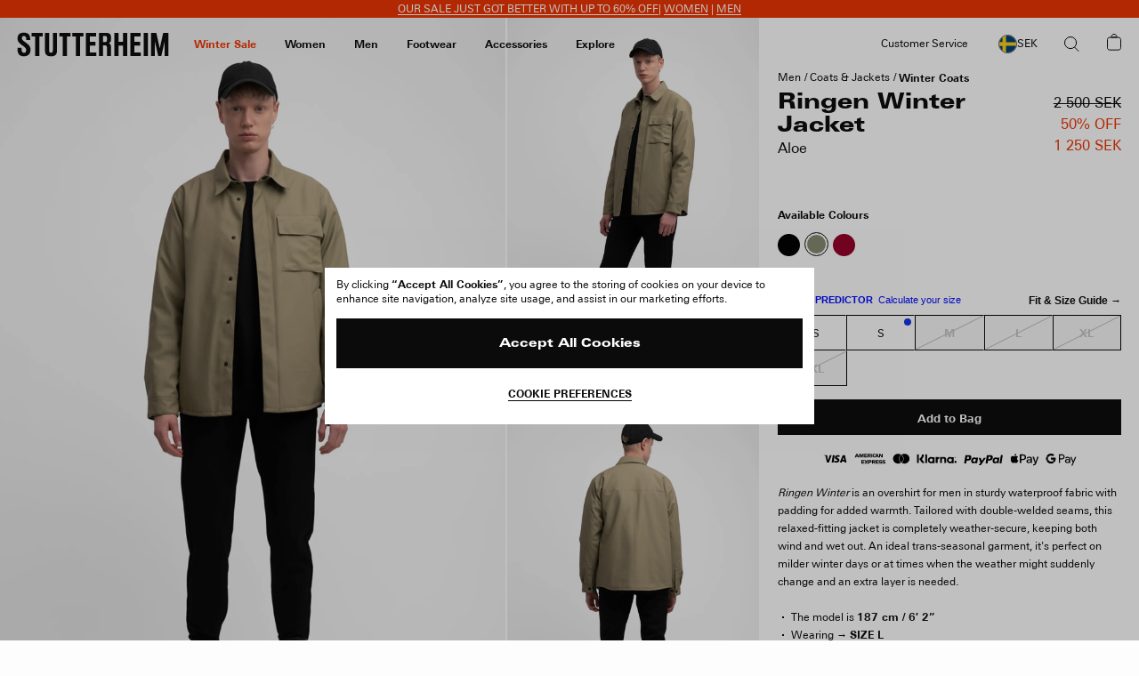

--- FILE ---
content_type: text/html; charset=utf-8
request_url: https://www.google.com/recaptcha/api2/anchor?ar=1&k=6Ld7qYkqAAAAADrH3SlfHP84RVnvxQLv0vCn9mxG&co=aHR0cHM6Ly9zdHV0dGVyaGVpbS5jb206NDQz&hl=en&v=PoyoqOPhxBO7pBk68S4YbpHZ&size=invisible&anchor-ms=20000&execute-ms=30000&cb=bxfo8xad1edx
body_size: 48732
content:
<!DOCTYPE HTML><html dir="ltr" lang="en"><head><meta http-equiv="Content-Type" content="text/html; charset=UTF-8">
<meta http-equiv="X-UA-Compatible" content="IE=edge">
<title>reCAPTCHA</title>
<style type="text/css">
/* cyrillic-ext */
@font-face {
  font-family: 'Roboto';
  font-style: normal;
  font-weight: 400;
  font-stretch: 100%;
  src: url(//fonts.gstatic.com/s/roboto/v48/KFO7CnqEu92Fr1ME7kSn66aGLdTylUAMa3GUBHMdazTgWw.woff2) format('woff2');
  unicode-range: U+0460-052F, U+1C80-1C8A, U+20B4, U+2DE0-2DFF, U+A640-A69F, U+FE2E-FE2F;
}
/* cyrillic */
@font-face {
  font-family: 'Roboto';
  font-style: normal;
  font-weight: 400;
  font-stretch: 100%;
  src: url(//fonts.gstatic.com/s/roboto/v48/KFO7CnqEu92Fr1ME7kSn66aGLdTylUAMa3iUBHMdazTgWw.woff2) format('woff2');
  unicode-range: U+0301, U+0400-045F, U+0490-0491, U+04B0-04B1, U+2116;
}
/* greek-ext */
@font-face {
  font-family: 'Roboto';
  font-style: normal;
  font-weight: 400;
  font-stretch: 100%;
  src: url(//fonts.gstatic.com/s/roboto/v48/KFO7CnqEu92Fr1ME7kSn66aGLdTylUAMa3CUBHMdazTgWw.woff2) format('woff2');
  unicode-range: U+1F00-1FFF;
}
/* greek */
@font-face {
  font-family: 'Roboto';
  font-style: normal;
  font-weight: 400;
  font-stretch: 100%;
  src: url(//fonts.gstatic.com/s/roboto/v48/KFO7CnqEu92Fr1ME7kSn66aGLdTylUAMa3-UBHMdazTgWw.woff2) format('woff2');
  unicode-range: U+0370-0377, U+037A-037F, U+0384-038A, U+038C, U+038E-03A1, U+03A3-03FF;
}
/* math */
@font-face {
  font-family: 'Roboto';
  font-style: normal;
  font-weight: 400;
  font-stretch: 100%;
  src: url(//fonts.gstatic.com/s/roboto/v48/KFO7CnqEu92Fr1ME7kSn66aGLdTylUAMawCUBHMdazTgWw.woff2) format('woff2');
  unicode-range: U+0302-0303, U+0305, U+0307-0308, U+0310, U+0312, U+0315, U+031A, U+0326-0327, U+032C, U+032F-0330, U+0332-0333, U+0338, U+033A, U+0346, U+034D, U+0391-03A1, U+03A3-03A9, U+03B1-03C9, U+03D1, U+03D5-03D6, U+03F0-03F1, U+03F4-03F5, U+2016-2017, U+2034-2038, U+203C, U+2040, U+2043, U+2047, U+2050, U+2057, U+205F, U+2070-2071, U+2074-208E, U+2090-209C, U+20D0-20DC, U+20E1, U+20E5-20EF, U+2100-2112, U+2114-2115, U+2117-2121, U+2123-214F, U+2190, U+2192, U+2194-21AE, U+21B0-21E5, U+21F1-21F2, U+21F4-2211, U+2213-2214, U+2216-22FF, U+2308-230B, U+2310, U+2319, U+231C-2321, U+2336-237A, U+237C, U+2395, U+239B-23B7, U+23D0, U+23DC-23E1, U+2474-2475, U+25AF, U+25B3, U+25B7, U+25BD, U+25C1, U+25CA, U+25CC, U+25FB, U+266D-266F, U+27C0-27FF, U+2900-2AFF, U+2B0E-2B11, U+2B30-2B4C, U+2BFE, U+3030, U+FF5B, U+FF5D, U+1D400-1D7FF, U+1EE00-1EEFF;
}
/* symbols */
@font-face {
  font-family: 'Roboto';
  font-style: normal;
  font-weight: 400;
  font-stretch: 100%;
  src: url(//fonts.gstatic.com/s/roboto/v48/KFO7CnqEu92Fr1ME7kSn66aGLdTylUAMaxKUBHMdazTgWw.woff2) format('woff2');
  unicode-range: U+0001-000C, U+000E-001F, U+007F-009F, U+20DD-20E0, U+20E2-20E4, U+2150-218F, U+2190, U+2192, U+2194-2199, U+21AF, U+21E6-21F0, U+21F3, U+2218-2219, U+2299, U+22C4-22C6, U+2300-243F, U+2440-244A, U+2460-24FF, U+25A0-27BF, U+2800-28FF, U+2921-2922, U+2981, U+29BF, U+29EB, U+2B00-2BFF, U+4DC0-4DFF, U+FFF9-FFFB, U+10140-1018E, U+10190-1019C, U+101A0, U+101D0-101FD, U+102E0-102FB, U+10E60-10E7E, U+1D2C0-1D2D3, U+1D2E0-1D37F, U+1F000-1F0FF, U+1F100-1F1AD, U+1F1E6-1F1FF, U+1F30D-1F30F, U+1F315, U+1F31C, U+1F31E, U+1F320-1F32C, U+1F336, U+1F378, U+1F37D, U+1F382, U+1F393-1F39F, U+1F3A7-1F3A8, U+1F3AC-1F3AF, U+1F3C2, U+1F3C4-1F3C6, U+1F3CA-1F3CE, U+1F3D4-1F3E0, U+1F3ED, U+1F3F1-1F3F3, U+1F3F5-1F3F7, U+1F408, U+1F415, U+1F41F, U+1F426, U+1F43F, U+1F441-1F442, U+1F444, U+1F446-1F449, U+1F44C-1F44E, U+1F453, U+1F46A, U+1F47D, U+1F4A3, U+1F4B0, U+1F4B3, U+1F4B9, U+1F4BB, U+1F4BF, U+1F4C8-1F4CB, U+1F4D6, U+1F4DA, U+1F4DF, U+1F4E3-1F4E6, U+1F4EA-1F4ED, U+1F4F7, U+1F4F9-1F4FB, U+1F4FD-1F4FE, U+1F503, U+1F507-1F50B, U+1F50D, U+1F512-1F513, U+1F53E-1F54A, U+1F54F-1F5FA, U+1F610, U+1F650-1F67F, U+1F687, U+1F68D, U+1F691, U+1F694, U+1F698, U+1F6AD, U+1F6B2, U+1F6B9-1F6BA, U+1F6BC, U+1F6C6-1F6CF, U+1F6D3-1F6D7, U+1F6E0-1F6EA, U+1F6F0-1F6F3, U+1F6F7-1F6FC, U+1F700-1F7FF, U+1F800-1F80B, U+1F810-1F847, U+1F850-1F859, U+1F860-1F887, U+1F890-1F8AD, U+1F8B0-1F8BB, U+1F8C0-1F8C1, U+1F900-1F90B, U+1F93B, U+1F946, U+1F984, U+1F996, U+1F9E9, U+1FA00-1FA6F, U+1FA70-1FA7C, U+1FA80-1FA89, U+1FA8F-1FAC6, U+1FACE-1FADC, U+1FADF-1FAE9, U+1FAF0-1FAF8, U+1FB00-1FBFF;
}
/* vietnamese */
@font-face {
  font-family: 'Roboto';
  font-style: normal;
  font-weight: 400;
  font-stretch: 100%;
  src: url(//fonts.gstatic.com/s/roboto/v48/KFO7CnqEu92Fr1ME7kSn66aGLdTylUAMa3OUBHMdazTgWw.woff2) format('woff2');
  unicode-range: U+0102-0103, U+0110-0111, U+0128-0129, U+0168-0169, U+01A0-01A1, U+01AF-01B0, U+0300-0301, U+0303-0304, U+0308-0309, U+0323, U+0329, U+1EA0-1EF9, U+20AB;
}
/* latin-ext */
@font-face {
  font-family: 'Roboto';
  font-style: normal;
  font-weight: 400;
  font-stretch: 100%;
  src: url(//fonts.gstatic.com/s/roboto/v48/KFO7CnqEu92Fr1ME7kSn66aGLdTylUAMa3KUBHMdazTgWw.woff2) format('woff2');
  unicode-range: U+0100-02BA, U+02BD-02C5, U+02C7-02CC, U+02CE-02D7, U+02DD-02FF, U+0304, U+0308, U+0329, U+1D00-1DBF, U+1E00-1E9F, U+1EF2-1EFF, U+2020, U+20A0-20AB, U+20AD-20C0, U+2113, U+2C60-2C7F, U+A720-A7FF;
}
/* latin */
@font-face {
  font-family: 'Roboto';
  font-style: normal;
  font-weight: 400;
  font-stretch: 100%;
  src: url(//fonts.gstatic.com/s/roboto/v48/KFO7CnqEu92Fr1ME7kSn66aGLdTylUAMa3yUBHMdazQ.woff2) format('woff2');
  unicode-range: U+0000-00FF, U+0131, U+0152-0153, U+02BB-02BC, U+02C6, U+02DA, U+02DC, U+0304, U+0308, U+0329, U+2000-206F, U+20AC, U+2122, U+2191, U+2193, U+2212, U+2215, U+FEFF, U+FFFD;
}
/* cyrillic-ext */
@font-face {
  font-family: 'Roboto';
  font-style: normal;
  font-weight: 500;
  font-stretch: 100%;
  src: url(//fonts.gstatic.com/s/roboto/v48/KFO7CnqEu92Fr1ME7kSn66aGLdTylUAMa3GUBHMdazTgWw.woff2) format('woff2');
  unicode-range: U+0460-052F, U+1C80-1C8A, U+20B4, U+2DE0-2DFF, U+A640-A69F, U+FE2E-FE2F;
}
/* cyrillic */
@font-face {
  font-family: 'Roboto';
  font-style: normal;
  font-weight: 500;
  font-stretch: 100%;
  src: url(//fonts.gstatic.com/s/roboto/v48/KFO7CnqEu92Fr1ME7kSn66aGLdTylUAMa3iUBHMdazTgWw.woff2) format('woff2');
  unicode-range: U+0301, U+0400-045F, U+0490-0491, U+04B0-04B1, U+2116;
}
/* greek-ext */
@font-face {
  font-family: 'Roboto';
  font-style: normal;
  font-weight: 500;
  font-stretch: 100%;
  src: url(//fonts.gstatic.com/s/roboto/v48/KFO7CnqEu92Fr1ME7kSn66aGLdTylUAMa3CUBHMdazTgWw.woff2) format('woff2');
  unicode-range: U+1F00-1FFF;
}
/* greek */
@font-face {
  font-family: 'Roboto';
  font-style: normal;
  font-weight: 500;
  font-stretch: 100%;
  src: url(//fonts.gstatic.com/s/roboto/v48/KFO7CnqEu92Fr1ME7kSn66aGLdTylUAMa3-UBHMdazTgWw.woff2) format('woff2');
  unicode-range: U+0370-0377, U+037A-037F, U+0384-038A, U+038C, U+038E-03A1, U+03A3-03FF;
}
/* math */
@font-face {
  font-family: 'Roboto';
  font-style: normal;
  font-weight: 500;
  font-stretch: 100%;
  src: url(//fonts.gstatic.com/s/roboto/v48/KFO7CnqEu92Fr1ME7kSn66aGLdTylUAMawCUBHMdazTgWw.woff2) format('woff2');
  unicode-range: U+0302-0303, U+0305, U+0307-0308, U+0310, U+0312, U+0315, U+031A, U+0326-0327, U+032C, U+032F-0330, U+0332-0333, U+0338, U+033A, U+0346, U+034D, U+0391-03A1, U+03A3-03A9, U+03B1-03C9, U+03D1, U+03D5-03D6, U+03F0-03F1, U+03F4-03F5, U+2016-2017, U+2034-2038, U+203C, U+2040, U+2043, U+2047, U+2050, U+2057, U+205F, U+2070-2071, U+2074-208E, U+2090-209C, U+20D0-20DC, U+20E1, U+20E5-20EF, U+2100-2112, U+2114-2115, U+2117-2121, U+2123-214F, U+2190, U+2192, U+2194-21AE, U+21B0-21E5, U+21F1-21F2, U+21F4-2211, U+2213-2214, U+2216-22FF, U+2308-230B, U+2310, U+2319, U+231C-2321, U+2336-237A, U+237C, U+2395, U+239B-23B7, U+23D0, U+23DC-23E1, U+2474-2475, U+25AF, U+25B3, U+25B7, U+25BD, U+25C1, U+25CA, U+25CC, U+25FB, U+266D-266F, U+27C0-27FF, U+2900-2AFF, U+2B0E-2B11, U+2B30-2B4C, U+2BFE, U+3030, U+FF5B, U+FF5D, U+1D400-1D7FF, U+1EE00-1EEFF;
}
/* symbols */
@font-face {
  font-family: 'Roboto';
  font-style: normal;
  font-weight: 500;
  font-stretch: 100%;
  src: url(//fonts.gstatic.com/s/roboto/v48/KFO7CnqEu92Fr1ME7kSn66aGLdTylUAMaxKUBHMdazTgWw.woff2) format('woff2');
  unicode-range: U+0001-000C, U+000E-001F, U+007F-009F, U+20DD-20E0, U+20E2-20E4, U+2150-218F, U+2190, U+2192, U+2194-2199, U+21AF, U+21E6-21F0, U+21F3, U+2218-2219, U+2299, U+22C4-22C6, U+2300-243F, U+2440-244A, U+2460-24FF, U+25A0-27BF, U+2800-28FF, U+2921-2922, U+2981, U+29BF, U+29EB, U+2B00-2BFF, U+4DC0-4DFF, U+FFF9-FFFB, U+10140-1018E, U+10190-1019C, U+101A0, U+101D0-101FD, U+102E0-102FB, U+10E60-10E7E, U+1D2C0-1D2D3, U+1D2E0-1D37F, U+1F000-1F0FF, U+1F100-1F1AD, U+1F1E6-1F1FF, U+1F30D-1F30F, U+1F315, U+1F31C, U+1F31E, U+1F320-1F32C, U+1F336, U+1F378, U+1F37D, U+1F382, U+1F393-1F39F, U+1F3A7-1F3A8, U+1F3AC-1F3AF, U+1F3C2, U+1F3C4-1F3C6, U+1F3CA-1F3CE, U+1F3D4-1F3E0, U+1F3ED, U+1F3F1-1F3F3, U+1F3F5-1F3F7, U+1F408, U+1F415, U+1F41F, U+1F426, U+1F43F, U+1F441-1F442, U+1F444, U+1F446-1F449, U+1F44C-1F44E, U+1F453, U+1F46A, U+1F47D, U+1F4A3, U+1F4B0, U+1F4B3, U+1F4B9, U+1F4BB, U+1F4BF, U+1F4C8-1F4CB, U+1F4D6, U+1F4DA, U+1F4DF, U+1F4E3-1F4E6, U+1F4EA-1F4ED, U+1F4F7, U+1F4F9-1F4FB, U+1F4FD-1F4FE, U+1F503, U+1F507-1F50B, U+1F50D, U+1F512-1F513, U+1F53E-1F54A, U+1F54F-1F5FA, U+1F610, U+1F650-1F67F, U+1F687, U+1F68D, U+1F691, U+1F694, U+1F698, U+1F6AD, U+1F6B2, U+1F6B9-1F6BA, U+1F6BC, U+1F6C6-1F6CF, U+1F6D3-1F6D7, U+1F6E0-1F6EA, U+1F6F0-1F6F3, U+1F6F7-1F6FC, U+1F700-1F7FF, U+1F800-1F80B, U+1F810-1F847, U+1F850-1F859, U+1F860-1F887, U+1F890-1F8AD, U+1F8B0-1F8BB, U+1F8C0-1F8C1, U+1F900-1F90B, U+1F93B, U+1F946, U+1F984, U+1F996, U+1F9E9, U+1FA00-1FA6F, U+1FA70-1FA7C, U+1FA80-1FA89, U+1FA8F-1FAC6, U+1FACE-1FADC, U+1FADF-1FAE9, U+1FAF0-1FAF8, U+1FB00-1FBFF;
}
/* vietnamese */
@font-face {
  font-family: 'Roboto';
  font-style: normal;
  font-weight: 500;
  font-stretch: 100%;
  src: url(//fonts.gstatic.com/s/roboto/v48/KFO7CnqEu92Fr1ME7kSn66aGLdTylUAMa3OUBHMdazTgWw.woff2) format('woff2');
  unicode-range: U+0102-0103, U+0110-0111, U+0128-0129, U+0168-0169, U+01A0-01A1, U+01AF-01B0, U+0300-0301, U+0303-0304, U+0308-0309, U+0323, U+0329, U+1EA0-1EF9, U+20AB;
}
/* latin-ext */
@font-face {
  font-family: 'Roboto';
  font-style: normal;
  font-weight: 500;
  font-stretch: 100%;
  src: url(//fonts.gstatic.com/s/roboto/v48/KFO7CnqEu92Fr1ME7kSn66aGLdTylUAMa3KUBHMdazTgWw.woff2) format('woff2');
  unicode-range: U+0100-02BA, U+02BD-02C5, U+02C7-02CC, U+02CE-02D7, U+02DD-02FF, U+0304, U+0308, U+0329, U+1D00-1DBF, U+1E00-1E9F, U+1EF2-1EFF, U+2020, U+20A0-20AB, U+20AD-20C0, U+2113, U+2C60-2C7F, U+A720-A7FF;
}
/* latin */
@font-face {
  font-family: 'Roboto';
  font-style: normal;
  font-weight: 500;
  font-stretch: 100%;
  src: url(//fonts.gstatic.com/s/roboto/v48/KFO7CnqEu92Fr1ME7kSn66aGLdTylUAMa3yUBHMdazQ.woff2) format('woff2');
  unicode-range: U+0000-00FF, U+0131, U+0152-0153, U+02BB-02BC, U+02C6, U+02DA, U+02DC, U+0304, U+0308, U+0329, U+2000-206F, U+20AC, U+2122, U+2191, U+2193, U+2212, U+2215, U+FEFF, U+FFFD;
}
/* cyrillic-ext */
@font-face {
  font-family: 'Roboto';
  font-style: normal;
  font-weight: 900;
  font-stretch: 100%;
  src: url(//fonts.gstatic.com/s/roboto/v48/KFO7CnqEu92Fr1ME7kSn66aGLdTylUAMa3GUBHMdazTgWw.woff2) format('woff2');
  unicode-range: U+0460-052F, U+1C80-1C8A, U+20B4, U+2DE0-2DFF, U+A640-A69F, U+FE2E-FE2F;
}
/* cyrillic */
@font-face {
  font-family: 'Roboto';
  font-style: normal;
  font-weight: 900;
  font-stretch: 100%;
  src: url(//fonts.gstatic.com/s/roboto/v48/KFO7CnqEu92Fr1ME7kSn66aGLdTylUAMa3iUBHMdazTgWw.woff2) format('woff2');
  unicode-range: U+0301, U+0400-045F, U+0490-0491, U+04B0-04B1, U+2116;
}
/* greek-ext */
@font-face {
  font-family: 'Roboto';
  font-style: normal;
  font-weight: 900;
  font-stretch: 100%;
  src: url(//fonts.gstatic.com/s/roboto/v48/KFO7CnqEu92Fr1ME7kSn66aGLdTylUAMa3CUBHMdazTgWw.woff2) format('woff2');
  unicode-range: U+1F00-1FFF;
}
/* greek */
@font-face {
  font-family: 'Roboto';
  font-style: normal;
  font-weight: 900;
  font-stretch: 100%;
  src: url(//fonts.gstatic.com/s/roboto/v48/KFO7CnqEu92Fr1ME7kSn66aGLdTylUAMa3-UBHMdazTgWw.woff2) format('woff2');
  unicode-range: U+0370-0377, U+037A-037F, U+0384-038A, U+038C, U+038E-03A1, U+03A3-03FF;
}
/* math */
@font-face {
  font-family: 'Roboto';
  font-style: normal;
  font-weight: 900;
  font-stretch: 100%;
  src: url(//fonts.gstatic.com/s/roboto/v48/KFO7CnqEu92Fr1ME7kSn66aGLdTylUAMawCUBHMdazTgWw.woff2) format('woff2');
  unicode-range: U+0302-0303, U+0305, U+0307-0308, U+0310, U+0312, U+0315, U+031A, U+0326-0327, U+032C, U+032F-0330, U+0332-0333, U+0338, U+033A, U+0346, U+034D, U+0391-03A1, U+03A3-03A9, U+03B1-03C9, U+03D1, U+03D5-03D6, U+03F0-03F1, U+03F4-03F5, U+2016-2017, U+2034-2038, U+203C, U+2040, U+2043, U+2047, U+2050, U+2057, U+205F, U+2070-2071, U+2074-208E, U+2090-209C, U+20D0-20DC, U+20E1, U+20E5-20EF, U+2100-2112, U+2114-2115, U+2117-2121, U+2123-214F, U+2190, U+2192, U+2194-21AE, U+21B0-21E5, U+21F1-21F2, U+21F4-2211, U+2213-2214, U+2216-22FF, U+2308-230B, U+2310, U+2319, U+231C-2321, U+2336-237A, U+237C, U+2395, U+239B-23B7, U+23D0, U+23DC-23E1, U+2474-2475, U+25AF, U+25B3, U+25B7, U+25BD, U+25C1, U+25CA, U+25CC, U+25FB, U+266D-266F, U+27C0-27FF, U+2900-2AFF, U+2B0E-2B11, U+2B30-2B4C, U+2BFE, U+3030, U+FF5B, U+FF5D, U+1D400-1D7FF, U+1EE00-1EEFF;
}
/* symbols */
@font-face {
  font-family: 'Roboto';
  font-style: normal;
  font-weight: 900;
  font-stretch: 100%;
  src: url(//fonts.gstatic.com/s/roboto/v48/KFO7CnqEu92Fr1ME7kSn66aGLdTylUAMaxKUBHMdazTgWw.woff2) format('woff2');
  unicode-range: U+0001-000C, U+000E-001F, U+007F-009F, U+20DD-20E0, U+20E2-20E4, U+2150-218F, U+2190, U+2192, U+2194-2199, U+21AF, U+21E6-21F0, U+21F3, U+2218-2219, U+2299, U+22C4-22C6, U+2300-243F, U+2440-244A, U+2460-24FF, U+25A0-27BF, U+2800-28FF, U+2921-2922, U+2981, U+29BF, U+29EB, U+2B00-2BFF, U+4DC0-4DFF, U+FFF9-FFFB, U+10140-1018E, U+10190-1019C, U+101A0, U+101D0-101FD, U+102E0-102FB, U+10E60-10E7E, U+1D2C0-1D2D3, U+1D2E0-1D37F, U+1F000-1F0FF, U+1F100-1F1AD, U+1F1E6-1F1FF, U+1F30D-1F30F, U+1F315, U+1F31C, U+1F31E, U+1F320-1F32C, U+1F336, U+1F378, U+1F37D, U+1F382, U+1F393-1F39F, U+1F3A7-1F3A8, U+1F3AC-1F3AF, U+1F3C2, U+1F3C4-1F3C6, U+1F3CA-1F3CE, U+1F3D4-1F3E0, U+1F3ED, U+1F3F1-1F3F3, U+1F3F5-1F3F7, U+1F408, U+1F415, U+1F41F, U+1F426, U+1F43F, U+1F441-1F442, U+1F444, U+1F446-1F449, U+1F44C-1F44E, U+1F453, U+1F46A, U+1F47D, U+1F4A3, U+1F4B0, U+1F4B3, U+1F4B9, U+1F4BB, U+1F4BF, U+1F4C8-1F4CB, U+1F4D6, U+1F4DA, U+1F4DF, U+1F4E3-1F4E6, U+1F4EA-1F4ED, U+1F4F7, U+1F4F9-1F4FB, U+1F4FD-1F4FE, U+1F503, U+1F507-1F50B, U+1F50D, U+1F512-1F513, U+1F53E-1F54A, U+1F54F-1F5FA, U+1F610, U+1F650-1F67F, U+1F687, U+1F68D, U+1F691, U+1F694, U+1F698, U+1F6AD, U+1F6B2, U+1F6B9-1F6BA, U+1F6BC, U+1F6C6-1F6CF, U+1F6D3-1F6D7, U+1F6E0-1F6EA, U+1F6F0-1F6F3, U+1F6F7-1F6FC, U+1F700-1F7FF, U+1F800-1F80B, U+1F810-1F847, U+1F850-1F859, U+1F860-1F887, U+1F890-1F8AD, U+1F8B0-1F8BB, U+1F8C0-1F8C1, U+1F900-1F90B, U+1F93B, U+1F946, U+1F984, U+1F996, U+1F9E9, U+1FA00-1FA6F, U+1FA70-1FA7C, U+1FA80-1FA89, U+1FA8F-1FAC6, U+1FACE-1FADC, U+1FADF-1FAE9, U+1FAF0-1FAF8, U+1FB00-1FBFF;
}
/* vietnamese */
@font-face {
  font-family: 'Roboto';
  font-style: normal;
  font-weight: 900;
  font-stretch: 100%;
  src: url(//fonts.gstatic.com/s/roboto/v48/KFO7CnqEu92Fr1ME7kSn66aGLdTylUAMa3OUBHMdazTgWw.woff2) format('woff2');
  unicode-range: U+0102-0103, U+0110-0111, U+0128-0129, U+0168-0169, U+01A0-01A1, U+01AF-01B0, U+0300-0301, U+0303-0304, U+0308-0309, U+0323, U+0329, U+1EA0-1EF9, U+20AB;
}
/* latin-ext */
@font-face {
  font-family: 'Roboto';
  font-style: normal;
  font-weight: 900;
  font-stretch: 100%;
  src: url(//fonts.gstatic.com/s/roboto/v48/KFO7CnqEu92Fr1ME7kSn66aGLdTylUAMa3KUBHMdazTgWw.woff2) format('woff2');
  unicode-range: U+0100-02BA, U+02BD-02C5, U+02C7-02CC, U+02CE-02D7, U+02DD-02FF, U+0304, U+0308, U+0329, U+1D00-1DBF, U+1E00-1E9F, U+1EF2-1EFF, U+2020, U+20A0-20AB, U+20AD-20C0, U+2113, U+2C60-2C7F, U+A720-A7FF;
}
/* latin */
@font-face {
  font-family: 'Roboto';
  font-style: normal;
  font-weight: 900;
  font-stretch: 100%;
  src: url(//fonts.gstatic.com/s/roboto/v48/KFO7CnqEu92Fr1ME7kSn66aGLdTylUAMa3yUBHMdazQ.woff2) format('woff2');
  unicode-range: U+0000-00FF, U+0131, U+0152-0153, U+02BB-02BC, U+02C6, U+02DA, U+02DC, U+0304, U+0308, U+0329, U+2000-206F, U+20AC, U+2122, U+2191, U+2193, U+2212, U+2215, U+FEFF, U+FFFD;
}

</style>
<link rel="stylesheet" type="text/css" href="https://www.gstatic.com/recaptcha/releases/PoyoqOPhxBO7pBk68S4YbpHZ/styles__ltr.css">
<script nonce="mMLWMWkjVsMksqUWSDEF9w" type="text/javascript">window['__recaptcha_api'] = 'https://www.google.com/recaptcha/api2/';</script>
<script type="text/javascript" src="https://www.gstatic.com/recaptcha/releases/PoyoqOPhxBO7pBk68S4YbpHZ/recaptcha__en.js" nonce="mMLWMWkjVsMksqUWSDEF9w">
      
    </script></head>
<body><div id="rc-anchor-alert" class="rc-anchor-alert"></div>
<input type="hidden" id="recaptcha-token" value="[base64]">
<script type="text/javascript" nonce="mMLWMWkjVsMksqUWSDEF9w">
      recaptcha.anchor.Main.init("[\x22ainput\x22,[\x22bgdata\x22,\x22\x22,\[base64]/[base64]/[base64]/[base64]/cjw8ejpyPj4+eil9Y2F0Y2gobCl7dGhyb3cgbDt9fSxIPWZ1bmN0aW9uKHcsdCx6KXtpZih3PT0xOTR8fHc9PTIwOCl0LnZbd10/dC52W3ddLmNvbmNhdCh6KTp0LnZbd109b2Yoeix0KTtlbHNle2lmKHQuYkImJnchPTMxNylyZXR1cm47dz09NjZ8fHc9PTEyMnx8dz09NDcwfHx3PT00NHx8dz09NDE2fHx3PT0zOTd8fHc9PTQyMXx8dz09Njh8fHc9PTcwfHx3PT0xODQ/[base64]/[base64]/[base64]/bmV3IGRbVl0oSlswXSk6cD09Mj9uZXcgZFtWXShKWzBdLEpbMV0pOnA9PTM/bmV3IGRbVl0oSlswXSxKWzFdLEpbMl0pOnA9PTQ/[base64]/[base64]/[base64]/[base64]\x22,\[base64]\\u003d\\u003d\x22,\x22w5V/Nh1DwpnDq07DjMOEZcOfw5k1wpdaI8O4bsOOwow9w5wkQw/[base64]/[base64]/CqMOhwoLCrcOzfjQ/VyXDo8KGA8KcQwTDtgsRJkfCpyBSw4PCvBfCpcOWwpIGwpwFdk1lY8Krw7Y/[base64]/DrcKgw5xgD8KBwqvCrj9fTcOpw7DDjlrCoTMhw6gpwoweAMKZTWwTwrvDtcOEMHxOw6Utw4TDsDt+w73CoAYQYBHCuwkkeMK5w6bDsF9rBcOyb0AoPsO5PiY2w4LCg8KyNiXDi8O8wo/DhAACwp7DvMOjw5M/w6zDt8O6AcOPHgFawozCuxzDvEM6wpfCkQ9swrbDrcKEeWQYKMOkARVXeU/DjsK/ccK+wpnDnsO1V0Mjwo9SEMKQWMOuMsORCcOaLcOXwqzDkcOOEnfCtAU+w4zChsKacMKJw6Z3wpvDicORHxBXZMOMw53CmMOzbQQbeMOPwqNBwqPDvVDCjMOMwrxdUMKiSMOSG8KJwpbCusOXcmdgw7psw7Ysw4vCjnzCrMKuOMOYw4/DiQ4UwqlMwq1Uw416wrrDjgXDilzChF8Kw4/CosONwqjDuXPCk8ORw6fDuWHCuDTChg3CnMOvZk7DrTLDgsK2wpTCs8KCHMKTQMKJV8OVNcOjw4rCu8OFwq7CkEpnIQw1elgdX8KtPsOPw4zDt8Odwo5JwobDsmwmZsOUdjBiDcOpe2Ruw5wXwoEvKMKiYMOTEcKBKMOzR8KWw6c/TkfDm8OWw50KTcKSwqlKw73CnU/CisORw6zCnMOyw4vDvcOXw5M+wq98JMOdwphLWD3DhMOvIsOZwoNZwpfCgmPCosKTw4PDgyTCgcKmSzY5wpjDgx8gdwd/XQ9Ucjpww4PDgUFDC8O4cMO3MggvU8Kswq3DrGFyWlTClQloS1E+CCzDs1/DrA3Cvj3CjcKNM8O8HsKeO8KdEcOKF1ocOzB4eMKhD2ciw4vCusO1TsKuwolJw50Xw7HDncOxwqkWwonDrk3DgcO7JcKEw4VYPlBWDAXCsBFEKQvDgCDClWsFw4E9w53Ctxw+F8KGVMORfsK/woHDpn9jGWvCicOzwpcaw4giwrHCr8KFwpVHe2x1DsK/[base64]/w7RhSRFsD0cfYlRkacOXZDMNw4Vww5jCp8OswpFpH2xEw5U8OjxTwrjDvcOkCWbCiXFYRcKlR1xdU8Ojw7zDrcOMwqsnCsKqSXAWMMK/UsOAwq4tVsKoaTXCj8KSwpLDtMOMAcOxcRbDjcKAw6nCgRDDm8K4w5FUw6gswq3DpsK/w4kzMhkzbsKqw7gew4LCpicKwqgLbcO2w5MXwooXOsOyTsKmw6TDtsKwfsKswoUrw4TDl8KIEDE5HcKZIAzCkcOawrpJw6tjwqw2wqnDjsO3X8KJw7bChMKdwpgXVknDrcKuw53CrcK/OiBqw7/Dh8KHO2fCosO5wrbDq8OPw73CiMObw6cqw6nCoMKgTcOwacO0Ci3DvHfCsMKJawPCoMOkwrTDg8OnMU01CFYrw51wwpB2w6dywpZ4KkPCpn/DuAXCslt1S8OpGg4twq8AwrnDqx7CgsOawpd8bcKXQQbDnTHCpcK0fnrCuEvCuTEzQcO/[base64]/DhMKuD1kcwpTDl8OQAiwaw4ElYMO0worDqMOmwro3wot4w4/ChsKyGcOrP0E0GMOCwoUhwpPCmcKnUsOJwpfDqmTDtcKpasKEaMK4w5dfw7/[base64]/bVHCrQfDmMKMwpXDosOOw5LCnU1Hwq7DulfDjsOcw77DqyNMw75GLsO2wpLCiEd0woDDq8KEw78twpnDoynDm23DtnPCsMOBwpjDqQrDsMOXd8OcHXjDt8OsY8KfLk1uScKTecOzw7TDmMOpdcKYwojDiMKlX8OFw5Z1w5HDtMK/w51oU0LCicO5w5VybcOuXi/[base64]/LMKrw7HCqzjDgkzCuyLCqsOkwq3CssKeO3vDq2VMWMOrwojDkUd1fV56QyNoMcO4woZ5ahpBJktsw4MWw6wKwpNRLMKow4QPM8KVwrwhwp3Cm8OYH3kSGDHCpiZfw6bCvMKTK3cCwr5wGMOCw5fCpWrDsDkzw4I0EMOlNsKWIibDux/CicK5wp7DvcOGejEzB2t4wpRHw7p+w7DDjMOjC3bCp8KIw4l/Gwdbw48dw5/[base64]/[base64]/DshDDq8KIwoxvUynCoHtSLGTCt8KCWV5Sw5nDt8KTUn8zfMKjFDLDrMKMGD7Dl8Kbw5lTF09KPsOMBcKTMgtPHkTCmlDCmCEMw6PDqsKWwqdGDVvCpW9cE8KMw5/CsDHCkl3Ch8KFU8KNwrUeQsOzOWsIw61iAsODNhxlwrjDl0EYRU4Cw5/DoUogwqwfw5kxIgBWUMK8w6NCw49qF8KDw5QDEMK9G8KkECrDsMOGIy91w6PCn8OFWg8oHxnDm8OIw75JJTMLw5Q/wo7DosKccMOyw4s/w4rDr3vDuMKowpDDhcO5VMKXcMO9wp/DocO4TMOmT8Kgwq7DqgbDil/Ci3dTLQnDpsOiwrTDkxTCncOWwpMCw6DCllAbw6PDuhRhfcK6eXrDimfDji/DtjnCjsK6w5sLb8KGNsOuMMKBHcOFwpTDkMK0w5JFw7R8w4F/c17Dhm3Ch8K/[base64]/Cj2Ugw5Fbw4clCMKRw4Zjbj3DpE4EXGARUsKkw6bCrSM3D1w/wpvCg8K2f8OswpPDrUfDnx3CksOmwoxYSRRaw6g/B8KhN8O+w4PDqVg/X8K9w4BPNMOBw7LDk0rDty7CngE4LsO2w5Eow45SwqR5LULCtMOVC1sJEsOCSSQ1w70WHG/CnsKqwr4ca8Otwqg3wpjDnMKAw4cxwqDDsx7CjcO5wpMtw5DDiMK4wpRFwqMPQsKVe8K7HiJzwpPDnsOjw5zDg23DgRIFw4jDiXsYMcODUVgXwowJwr1bTgrDmm4Dw4xbwpnCkcK1wrbCvnRkH8KBw7LChcKGOMK7E8O8w6sYw6TCocOLYcOSYMOvd8KAcz/Csw97w7DDvsKgw5LCnSfChMOIw6BpFXHDhHNtw499fUXCpSjDu8OeeAZyc8KjbcKewrbDmnwiw5DCmBvCpSDDmcOZwoI3SFjCs8KHZxB9w7QIwqgww7/CscOfUxhKwrrCuMK+w54jS1bDj8O0w5PCkGNjw5TDqsKNGB9JUcOTFMOyw4PDvG7DuMOOw4fDs8O9H8OyRsOlHcOKw4bCslDDqnVRw4/CrF9BLDNyw6MfaW0HwpzCjU/[base64]/U8KcwpPCu8O9w51OPFnDu8OZRRJGMsO3SMOjVgfChGjClMO3w50GNR/[base64]/[base64]/VQQ7wrDDosOedUjCoMO2w7TCjMO0wr4yC8KIemYkJ15aF8OGMMKxT8OLVBLCsBDDqsOMw7BCYQXDosOFw5nDmyFeccOtwphSwqhpw5YDwqXCs3wRXxHDjVPDhcOqasOQwqBwwq7DiMO1wrbDkcO/AlM3Qm3Dp0gjwrfDpRF7P8KkJsOyw7DCncOnw6TDksKTwo8fQ8ODwoTCjMKpWsKAw6IHT8K8w6PDt8OrU8KTThDClhzClcOgw4hCWhkEfcK0w5DCpcOEwpcIw4J/w4EGwo5LwoQQwpp3BcKFDEUfwrTCiMOfwq/CjcKTZzkZwqXChsO3w5VxSQLCosOFwqAYcMKZbCF4PMKcPn1OwplfGcKlUQ4NeMOew4ZaH8OrTlfCgCgCw4lhw4LDm8Ojw7rDnEXCicKbY8KPwqHCt8OqYSPDksKWwr7CuyPDrFMTw5jDphEhw6oVahPCs8KHwoPDgUnClmDCpcKbwoQRw6FOwrU/wq9Yw4DChGkpVMKWWsONw6HCsA8tw6FXwr8OAsOBwozCtBzCmMKbGsOTWsKuw4rCj1zDgDcfwprCoMOLwoFewrxsw7nCjsOYSR/Chml7Hw7CmmnCjgLClwxRGDDCncKyDC5UwqTChmvDpMO8GcKTM3IxV8OdQcKYw7/CpnPDj8KwCMOzw7fCp8KSw7t+CGDCncK4w7l+w6fDicOgEcKBU8OJwrjDvcOJwr4xScOFZ8Kjc8OKw7wcw4ZPZUd7QxTChsK6L2fDnsOvwpZJw77Dm8OsZUnDinlxwrHCghAcERMKDsKJJ8KQW2Efwr7CrEllw4zCrBYHHsKrZS7DtMOEwpN7wqIKwoxww4/Cn8KEwqLDhlHCnlI/w753TcOdfEDDucOEasOzUDjCmSVBw4DCnT/[base64]/[base64]/DscKSw7ZWwoc/MSIQw4AMFCDCqcOxwqNJwrTDv0Ufw65BcCRIWAzCoER4wrnDu8KJY8K/[base64]/DvyZlecOkKsOFwpIQw7/DlMOzW05jRcKGRMOLRMOkw6QYwqvDscOQPsKqN8Ofw5Z3RWBrw54gwpxqfRoEMUnCpMKCcE/DssKWwo/[base64]/Ct8K7QMOfw4FGwq3Coj/ClMKXwoXDksK1w7FlwoB3Oi9HwpB2dcOoPcKiwq4Zw4PDosOPw7I4XD7DmsOLwpPCshPDuMKlH8KPw7vDi8OTw4HDmsKqw6jDhzUGBVg9BsKuVibDuzXCi1oLf2cdVcKNw7nDoMOkdsKSw6tsBcK1RMO+wrUPwoBSesKDw6ZTwqLCqmpxAkcjwq/CqmHDicKpA1rCj8KCwpw1wrzChw/DjR4Uw5AnHcKSwqYPwpgkIEPCu8KDw5AvwpfDnCfCmnRQBHXDr8OlJSYNwoQowo0paCfCnzjCucKOw6gswqrDsV4fwrYYwrxBZWLCncKfwo8jwowWwpNPw45Ow4p5woMZbyMKwo/CuBvDqMKNwp7DgGgDAsKQw7jDrsKGElI9PTzDlcKdSQ/DncOqbcO8wo7CnhleJ8KhwqU7LsOgw4Z3Y8KmJcK4R0ZdwqrDicO4woXCrXlrwqAfwp3CijrDlMKuQEcrw6FIw6RULy/[base64]/[base64]/[base64]/DpC/CsijDsCoURsK3bxHDiTd0IcKew5www5YFSMKaYA4+w7TDnR1TeCQzw7LDksK/Cz3ClMO3wqTCiMOBw6s3A1pvwrDCgMKjwptwK8KSwqTDi8KiKcK5w5jCuMKjwovCmFovdMKSw4dYw6VcGsKNwr/CtcKwKxTCtcOBfTPCoMKSXzvClcK1w7bCn3LDl0bCpcOVwoYZw7jDgsKrdG/DgRrDrF7ChsKvw77DiAvDhkUww4wCOMOGY8O0w4bDkRvDqkPDuDDDlUxUFgEhwqsyw5/ChhsaXMOsI8O3w41SWxsPwr49VEPDgiLDmcOhwrnDvMKxwrVXwpZ0w7h5SMOrwpAzwqDDjsKLw7A/w5XCgsOEfcOlUcK+GMOmEWoWwq4zwqZxJcOVw5g7GAjDqsKDEsKoejDCqcOqwr/[base64]/[base64]/CjS7Du0/DgAc/[base64]/Dl1szwoUJw58cw6PDjxYtwr/DncObw5ZEwobDkMK+w7A0VsOCwqXDuzwYQMKjPMO6IQgiw70Yd2HDg8O8TMKLw7wbR8Kmd17DhWXChcK4wq/Cn8Kewp9XKsKsTcKHw57DqcKAw5Eww4XCojjCisK4wr0OaitrEhQOwoXCjcKrc8KQVsKJZhfCiwPDtcK7w5gDw4g2UMOifS1Nw5/DkcKlbn5udwPCq8ONEGLDmUx8OsOcR8KmdS4Lwr/DosOMwpzDnzEbesO+w4DCgcKKw6pWw5N2w7gvwo7DjMOocMKyOMKrw50Mwpl2IcKaMzgIw5DDqA4Ww4/DthAdworCl1vCmkcCw7vCl8O/wo1RAC3DtMO4wpcBMcOfUcKNw6Y0FsOIGnMlZ1PDp8KlXMOEZcKpNBVqD8OgNcOGZ3N7dgfDqsOuw5ZCZsOBXHk3FWBbw6rCrMOLemnDgQ/DlyvDg2HCnsKBwpQoB8OXwoLCsx7ChcOrUSjCplcWdCpURMKOdcKyYhbDjgV/wqQpJSvDjcKxw7rCkcOMBwMiw7fDslYIbzTCocO+wpLCicOewpHDgsKKw5fDp8OXwqMNY1PCv8K4JVsdVsORw5IBwr7DvMOpw4bCuFHDgsO+w6/Cn8OewqBdYsKpESzDocKhWsOxYcOEwqLDlyxnwrcIwrUGXsK9MzHDnMOIw4DCukfCuMOVwr7CjcKtVzITwpPCpcOKwo/CjjxHw6UAeMKmw592KsOOwohuw6VaWn5cRF/[base64]/Cu8K4IcOBw6/[base64]/DmsOgw5RzZhQxwqoDwoNJE2/Cs8O6D3sbSlwlwqnDqsO6AALDsXLDhFQVbMOmScKywoM0w7DDh8O4w7fCv8KGw446D8Kkw6pwOMKNw6PCi37CjcOewoTCnHsRw5zCg1bClw7CqMO6RArCqEN7w6nCjSs9w4bDsMK0w6vDhzfCvsOmw7RdwpjDnXvCo8K/HQQHw4TDkhTDnsKtd8KjT8OrOzDDrlNiXMK+XMOTKijCisOOwpZgKHzDkHx1G8K3w5XCmcKSW8OgJ8OkIMK8w7HCvW3DsRTDocKAb8K9wqRUwrbDsyk3WGDDoT3CvnFLTHI+wqDDiG/Dv8OiP2XDg8KAP8KQD8KpRV7DkMKGwr3DtsKvBTPCimHDkjEUw5rCkMKsw6bChcO7woReRxjCkcKXwppKZsOjw4/DjSHDoMOfw57DrVtyb8O4wrM9E8KEwrDCsFxdDlLDoWImw6LDksK1w7oHfBTCuAtfwr3ChCgeeEDDoTl6TMO2wrxiAcOeTXRzw47DqMKVw73Dm8OWw7rDoHDDkcOQwrbCiVfDgsO/w7TCpcKNw5JEChvDi8KRw5nDqcOLPg0QHXLDncOlw7UAb8OGVMOSw5ZzW8KNw5N8wpjCj8Okw6vDhcOEwo/CkHzDjjjCjF/DmMOgCsK8RsOXXsOdwrzDnMOPEVvCqXppwqIUwrc4w7LCkMOdwp4qw6PDsHNoUj4Mw6AUw4zDsVjDpVF4wpPChilKKlLDln12wrrClwPChsOjZ087BsO8w6/Ct8Kdw4UEMsObwrLClCnDoyLDpVAJw75XMG83w4NlwowWw6EwCsKcQBPDrcORcCHDjzTCtirCusKYQiI/w5vClMOLEhjDmMKABsK1wp0ON8O7w7o2YFVuWxMswqHCt8ONX8Kgw6rCl8OeL8Oaw6JmBsO1Lk7CiU/DsVvCgsK/[base64]/CsMK3DiPCocKaNsKnw7PDtibCkAXDn8OtHQpcwrzCq8OKbiJIw7FVwpMPKMOowpRLLMKvwpXDgjXCpzJgOsK6w67DsANFw7vDvQM6w6oWw7U+wqx+MXbDtkPCl1vDmMOMfsKqOsKUw7rCv8KewpI1wpHDt8KQB8O1w4F3wp1wSTUJACogwoXCucK7Xx/DncK+CsKoI8KnWHnCm8O0w4HDoUBuKBPClcKnAsOUwpV+GGzDjkVkwobDujbCt1zDh8OaScO9Q2fDmSfCuSvClsOkwozDq8KUwpnCsXZqwpfDrsKifcOCwpRMAMK9UMKYwr4sDMKZw784I8KMw67CmGkKJR7CnsOobS12w6NPw77DmcK/PcKMwolZw63CicKACH0BNMKXGMOFw5vCuUPClsKJw6TCusOqZMOYwobDusK4FTLCu8KHCsOXwoEECA8fRsOSw5B+OMO+wpXCmg/DicKXdCvDmmvCvsKRD8Klw6HDlMKsw5Iuw4wLw7AKw60PwoLDnGFIw7DDnMOEbmZiw7c/wp5/w7Q3w5IFDsKkwqTCnHpeBMKsfsOUw47DrsOPOBfCqHDChsOfOMKse1nCmcO+wpDDtcKCZnnDqEdOwro2w4bCi1pXwrdsSwfDtsKsAsOPwp/CmgIjwroJeD/ClALCoBIjFsKvKBLDvAPDiUXDtcK8a8KqU2PDi8OWJT4RJcKVUhPCj8OdbcK5ZcOawpcbWw/Dp8OeIsOMKsK8wojDjcKTw4XCqX3CmQE+MMK2Pj7DtMKxw7AowqjCssKAwqHCqgAew54BwqTCrUzDtCVKEiJCDsOyw43Dl8O5IsKqZMOyUcOtbSZFbhpqXsKewqVoZzXDpcK9woPClXU6w6/CmlZPCcKbZDPDm8Kww5zDusKmdQl6HMKWbSbCrCctwp/[base64]/[base64]/Dk8O3ScKQworDhw5iQUbDrMKNwqXCtxDDvcOVO8OGD8O3QS/CrMONw5nDicOGwr7DjcKiFiDDhB1FwoYARMK+MsOkZQnCogY6PzI8wqrCsWcdWxJDQMKvR8Kgwo05wpBCRsK2IhHDlkXDtMKxZGHDv0lNN8KHwpLCrU3Dt8KPwqBlCxHChMKxwo/DigZ1w7DDsGLCg8OVw57Dq3vDuFDDu8Kaw4poAcOCFcKOw6B+d0PCn00zV8O8wq0NworDtHzDiWHCu8ONwrvDu3bCqcK5w6TDksKTa15pDcKZwrbChcK3emzDuWnCoMKUWGbClcKkacOjwqXDhGDDl8Kww4zCpwlYw6YRw7XCqMOIwp/[base64]/DrhpeLBgzw4cxw6/DuMK3wp3ChWxvw7ZGw4fDpXjDjcOKwodaZsKUHTTCqjQLSl3Di8O6AsKhw6VPXEDCiyEIdMO7w6zCrsKvwrHCrsOdwonCtcOsJDDCssKUVcKSw7fCkgRnNMOaw4jCv8O+wqfCsG/ClcO3NApMYMOgN8KSUj5AVcOOBgfCp8KLDSodw4knUn19w5nCqsOGw5vDicOFQjFJwoELwqk7w5HDnC42wqIrwpHCn8O/XsKDw5PCjFjCucKrEhwSfMK0w5/CniULaTjDg3DDiyVAwrXCisKHeivDvQIDPcO0wqfDuVzDncObwp9ywqFdGBoTPTp2w7DCj8Khwp5qMkfDiT3DvsOvw4DDkQDCssOYGDvDk8KZB8KcV8Kdw7vCvSzCncK5w4LClyTDp8ORw5nDmsOyw5how5UDSsO9VCvCq8KBwqDClj/Cm8OHw7jCoTwcMsOyw4HDtyLCgUXCoMKhJUjDoSTCsMOWfXPCg0E3UcKAwqnDpAk/LCzCrMKEwqYrbFcUwqrCih7DkGx9EUVEw6TChSIFYk5AKwrCm1J3wpPDp1/[base64]/IVwBwovDlQ8EAsK2SlDDicONHn3DoRTCsMKyw5Igw7/DssOFwqojdMKHw4I6wpDCu0bCq8OYwoQNOcOjYRDDrMKSTA9two9Qb0HDo8K5w5PDkMO8woYMJcKmECkJwrsJwqhAwoLDkXg/[base64]/[base64]/CqDRRw4YswqXCr1Yow7PDmcKAwoYiTXzDunDDsMOiNSLDn8OiwqoIKsOewrPDqAUQw5I4wrjCi8Oow7AOw4dxP1vCshIuw6pywpXDvMOjKFvClkUdMGjCtcONwqZxw5zDgzfCh8Oiw7fCv8OYIQMZw7Mfw5kxQsOQBMOhwpPCk8O/wpHDrcOQw4gBWHrCmEFaAk5Mw4pABsK+w6tlwqlMwprDnsO0bMOJJAvCmWbDnR/CicOfXG8yw7vCq8OSWGbDu0YfwqzCvsO6w77DsFwXwrYgMzTCpcOhwqpawqJ3woJhwqLCmi3DncOVYXrDp3cXRwHDicOww6zCgcKZbAhaw5vDqsODwrJhw449w41aOWbDrUvDhMKtw6bDhsKFwqo2w7jCh3XCpw5dw7DCq8KLTkltw5IYwqzCvUcSesOuccO/ccOrcMOtwrfDlm3DqsOxw57Dr0o0HcK/[base64]/CsHnDl3vCrB/CvUcfw5fCtg4VccKLdC7CmsO6EcKUw4HCjDQRQMK5O0DDuT7CvBMYwpFvw6XCpC7DlknCrkfCjlNmQ8OrNMKdf8OjRnrDlMO3wrJFw5vDksObwrTCv8OzwpvCoMO4wrbDpcKsw5UgakxXEmnCrMK+LmZ6wqEew7gKwr/CuhfCq8KnIyDCtDbCuQ7CtXJMNSPDhiRBfWsbwoMGwqA9cg7DnMOqw7DCrsORERd6w5VfOsKmw6cdwoEDdsKuw4fCnA06w5xUwp/[base64]/CnUvCow/DlRFSM8O3w7BZwrrDnnDCocK3wp3CsMKWbnnCvMKbwr4nwrDCl8Kawr8SKsKGXsOsw7zCm8ObwrxYw7ghDsK0wqXCgsO8AsK+w7IyM8KhwpR0GA7DrDzDjMKXb8OzbsOtwrHDmhgxXcOuSMKtwq98w5J3wrJXw5BENcKaZWTCvQJSw6QHQVlsVm/CssKwwqBIdcOxw6jDhMO4w6pTBDBfH8K/w6pGw5kGJyonHHDCo8KIR2/[base64]/CuhHClVRUwrx1TnHCh8KQcMOVcsKnw7rDj8K6wobCgCHDmGcbw5vDj8KKwqlzeMK7OmrCq8OnFXDDpSh4w5h/wpAPGS/ClXkhw6TCncKSwoMbw7wCwo/CoVpJacKWwpguwqtgwq8gWgfCpmHCqQ1uw7jCtsKsw4vCglkxwptNFiXDihjDrcKRIcOXwo3Do2/Cn8OiwpFwwqVawpwyCUzCvn0VBMOtw4EceEfDmcKCwqt3wq4kVsKlKcKrBzUSwptCw4kSw7grwo0Bw5dgw7vCrcKEPcOJA8OAw5NnGcK6UcKbw6kjwqnCmcO4w6DDg1jCqMK9QwA8SsKUwpLChcO9K8O2w6/DjEQKwr0Gw5d0wpXCp3rDgsONWMO9W8K/QMOMBsOLE8O/w7jComjDvcKTw4HCn2zCulTChQDCmQ/DoMOjwolqHMOQG8K1G8Ksw4NXw6BFwrwqw4h2w5gfw5huCGZbCMKUwrszwoDChwsYMAUvw4nCnmgNw6oLw5o/wp3Ct8OIw7bCtQw1wpcZBsKmYcKlR8KMPcKkEnPDkhUDdl1hwrjCuMOBQcO0FFXDl8KaT8OXw6xVwqXDsGzDnsOJw4LCrAPCmMOJw6HDgl7Ci1vCrsO9woPDh8OZMsKBDMKWw7l0GsK+wqgiw5XCgsK6fcOOwoDDsnNwwp/DrwxSw4hWwrrChDQIwo/[base64]/DgMK/[base64]/CksKywqsCwobCtnoJw57Cn8KGw4DCvcOSw4nDpj8Vwqp3w4rDlsOtwqjDjGfCsMKHw7sAPjMfXHbCt3ZRUk7DthfDmyFpU8KCwofDkmLDkl9pGMKyw7ZJKMKtDRjDtsKqwr99CcOBAQjCl8OXwozDrsO0wpLCvyLChmsYahMLwqjDs8OuKsKRMEVzIsK5w6Fmw7/[base64]/ZsOKN8Kdw7cbUxMJZC04wpHCo8OFBWBnRG/CkcKiw55hw67CpSExw4A1SE5ld8KSw70oOsKBYkJGwqfDvsOCwpUewphZwpchHMOfw6HCmcOCD8ONZGZMwqDCpsO2w5nDn0fDnF7DqsKBVcOdF30Cw6zDmcKTwogMF391w6/[base64]/wpFwGRw9NSt0OMOXw5AmSXRIwrwydMK+wo7DsMOORgrCpcK5w7haByzCmTITwr5CwrVBOcKZwrXCrB0nScKDw6sXwr3Djx/DgcOHC8KZDsOLD3/DlwfChMO+w7XCiTIIU8OQw4zCpcOTPlXDgMOIwr8Nw5vDmMOJNMOuw7XCjcKhwpnCrsORw4LCn8KZV8O0w5fDnHdOEGTClMKZw4DDgcO5CjI7HMKpUhNCwqMMw53DkMOwwo/CjUzDoW4Xw4dpD8K4OcOMcMKqwpccw4LDsWI+w4tpw4zCnsOsw4k2w41twqjDm8K9Zm0JwqhPNsKxAMOXQ8OAZhDDvFIITMOzwqrCtsOPwoshwpIiwrZCwotAwqFHTHfDq15RUAvDn8O9w5MTZsOIwqQ1wrHDlB7CizJ8w63CtcK/wop6w5hDfcO/wpYAL2BISsKBdxHDvTjCgMOowoFDwpBkwqrCs3vCvQlaT08ZKMOnw4jCs8OXwol7aFQMw5Y4Ji3DhHEEanEFw4FNw4kiUMKZP8KRNH3CvcK+ScOyA8K2U23DhlN3MBkIwppkwqwtbUYgJlYXw6XCtMOMZMOlw6HDtcO/TMKEwqXCkWohe8KbwroPwolTaHPDtybCiMKBwo/Cq8KJwq3DsXFew5rDoU8ow70jfl5wcsKHScKKJsOHwrTCpsK3wpXDlMKRHWYew6sDI8K1wqzCmlkbNcOPQ8O4AMOdwpzCjMK3w5bDim9va8KhMcKlHE8nwo/CmsOCF8KNd8K3RksSw6nCtCoJKQk1w6vCvBHDpMOwwpfDsFjCg8OmFxDCscKkLMKdwq7Ci1ZgWcKGIMOEPMKdCcO+w57CvF7CvsKSXmoIwrZHH8ONCVFMHsK9AcOQw4bDhcKQw6LCsMOjJcKecFZ9wrvCi8KVw5RCwpvDsUrCo8Oiw5/[base64]/Cv8OtRwN3woEjwrdrw59/[base64]/[base64]/Cljgnw77CpjrDhcKBw6xKDQ3Dm8Oiwr8iFGrDscOSC8KXRsORw4dXw7I1KEjDusOYIMOsGMKyM2PDjWU4w4LCrsOBEFjCi1zCrnBNw5DCmzYGfsOhIsKLwp3CnkI0wpzDiEfCt2XCp2fDsU/CvzDDosKZwrVWX8K7byTDhgzCp8K8esO5fCHDpWbDvCbDlCLDm8K8ewV1w6tAw6HDp8O/wrfCtkjCj8OAw4HCl8OWaC/CngzDr8OqIMKmacOXWcKmTcKew6LDrMKAw6NuVHzCmz/Ci8OSSsK/wobCv8OdGkA4bsOjw6EZXgAFwol6BxHCncOAP8KUwqU1ecKvw64Jw7nDisOQw4/[base64]/RsOTw4URwp/Cp8KDJMOnwrQmw7gGRGV2w5lxw5xTLXZiwok2wrbCvcKAwprCh8OBDUTCoHPCucOTw48Ewr9Nw4Axw6Acw4JXwoPDq8ObTcKtbMKuVkw/wqrDrMKDw6TCucOPwrghw4vCv8KpFDAJHsKfO8OnOFMlwq7DmcOvJsODPDAaw4HDoWXCm0pZJcKiexlIwpPCj8K4wr3Do0Axw4IlwrrDnSfCniHChMKXwpjCrgJaVcKswqjCjgXDhx00w7hfwrzDksOCIiZsw5siwq/DssOew4xKO07CkMOoKsOcAcKAJnUcQQIRC8OBw7I6BQ3CjsK1RMKEfMKTwoHCpsOUwqZRIsKNT8KweWwIV8KpWcOeOsKjw7UzFcKrw7fDvMO3W13Ds3PDlMKRPMK/woRDw6bDusO8wrjCvcKVCmHCucO9DW3DucO2w5/CkcOGcm3Cs8KNVMKtwrMNwoXCpcK4aTXCoGReTsOJwoLDpCzChGJ/RXDDoMO1f2/DpGHCrsOpDTAzFmLDiyHCl8KPdh3DtkjDjMO7VsOGw75Ow7fDgMOhwpR+w6vDtDZCwqbCtxXCqxvDmcOXw48CeiXCt8KUw7nDmxXDtMKBEMOcwpcOIcO3AXPCksKUwovDlGDDs14gwr1OEDMeM1I7wqc6worClUFJBcK1w7ZmbsKYw7/Ct8KowqHDuzMTwq06w4JTw4E3aGfDqjs8fMKfwo7DrFfDky1tERbCuMO5GsOiwp/Di3fColVBw4YPwo/CqSzDui3DgsOCVMOcwrMrBmbCvsOiU8KhUsKXQ8OyUcO6VcKTw7zCrlVUwpZRcmUNwpQVwrInL0cKJ8KIMMOGw6jCh8KraBDDrz4SIi7DqzvCvk/[base64]/DqMODVSltwqEKS1g5wpNuS8KHXsODw6ZkJsOVFCjCkwlXFD3DgcOOA8KcfFo3YB/DssKVGxnCqS3CrUvCq0MJwp/CvsOKIcOEw7jDp8ODw5HDgWIEw5HCkxLDnjHDnF91woR+w7rDqsOTw67DhcOvUsO9w6LDu8OXw6HDklAiNSfCm8KLF8ONwqdyJ2F/w5EQVE7DosKbw4XDgMOWakHCgiPCgWbClMO4w7odayzDksKWw59Zw4DDr0cnIMO9w4s/BybDhjhowqDCu8OjG8KCWMKaw4EETsOvw6PDsMKkw7J0asOLw47Dhlh4acKvwoXCuXzCssKfUU5ueMOQLMKww7dMCsKSwp0qX3s6w6Ytwp88w4LChR/Dq8OHNXYEwpQ8w6gnwqQiw6ZVFMKBZ8KEQcOywqAhw7g5wprCvk9swo1pw5nDrj3Cnh4gUlFKw5puLMKlwpnCo8OcwrzDi8KWw487wq9Cw48hw48Aw4DCoH3Ch8OQCsKSe3tDMcKtwoRPHcO7JhRXP8OHZxzDlgogwp0NbMK/NjnCpi3CsMOnF8OPw5/Cq1rDpA7CgzN1H8Ksw63CpWoGXUHCksOyBsKlw75zwrdBw77CjcKWSnkaPj11KsKtacOcIcK3TsOyTgNjJxdRwqohFsKVZcKpTcOwwp7DmMOvw4wxwqXCow0Mw60ew6DCvsK/TMKYFH0cwofCnhsDJhFMZlNkw4VHccOyw4/DgzHDp1nCpVg5L8OAPsKNw4zDusKMdSzDosKFWkfDo8OQP8OIETgcCMOIwpTDoMKIw6fCuWbCqMKKT8KBw4PCrcKVOsKJQcKgwrp7O1Y1w7DCt07Co8O1Y0nDmFXCtT0ow4nDsWNTCMOYwrDDqUzDvghlw6xMwqXDlm/DpATCj3zCscKJCMONw6d3XMOGYn7DnsOUw4fDvFoIP8OQwqXDpnPDjkpBO8OEY3XDm8KnUw7CtynDncK+EsOBwq1/G3zCjDrCp2tow4vDkF3CjMOjwq8uPD9wSCBDKAwjOcOqw4kJIG3Dr8OhwoTDjcOBw4LDjGTDv8KBwrXCscO8w68jPW7Dk05bw43CjsO+HsO7w5/DrSTCnWAbw4Avw4JrdsK9woLCnMOiFWtvIyTDojZVwqzDjcKmw6RicEHClUgIw58uXsOpwqHDh2RFwr8tQMOAwrxYwoImdn4Swq4TcAERViDCusOKw54ww57Cg1p/AMKnZ8KBw6RYARzDnxUBw7gyAMOowqxkEUDDhsKBwqYgTFImwo/CnRIVBnobwpRSVsK7c8O/Olp5d8OgKwjCkmzCvxUBMClBdMOiw73CrUlGw4AIPVYmwo1aZ13ChDHCncOSQEVYLMOsWsOGwqUewpTCpsKiVH57w47CrG90wo0vDcO3UUsbRgk6X8KAw5nDvcOHwofCmMOOw4lCwpdERkbDvMKRTBbCoShHw6J9b8Odw6vCtMK/w4LCk8O6w44Sw4gKw5XDi8KzEcKOwqDCr2puQl7CqsOjw4Yrw7c/[base64]/fcKsQ8O/w4UwWx7CuWVgW0VEwqfCrcKSw71tQMK9BwFhfy0UYMO7UiQUFsKtSsKmOkNBWcK5w7nDu8OHwqPCl8KUcDvDr8K9w4fCoRs1w490worDoArDjFzDq8Omw5jCqEExYGxOwrUKIBfDqEbCnXN7JXlDK8KZfcKIwpjCulAYMB7Cm8K1wprCninDu8KSw6/Cgxxfw7VnZ8OEKBBPYMOkScO9w4fCgQjCuhYNLnDCscK8MUl/f3ZMw4/DpsOPMMOow6A9w4EHNnBiOsKoGcK0wqjDnMKeL8KGwp8uw7PDoCDDhcKpw53Dsm1Iw78Xw4XCt8K5bzdQEcOkAsO9U8ObwohQw4kDEXrDpiYofMKBwqEXw4PCtQnCulHDvx7CsMKPw5bCn8Owek0occOLwrLDoMOCw7nCnsOHLE/CgVHDkMORecOZw79jwoTCuMOAwoZHw7F/[base64]/Cim5qwrTCrsKiTzrCiksMN2zChsK3f8OUwpRRw5DDqcO0YARcJ8OLGmtiVMOARnzDmghtw4LCoUdhwoHDkD/CtzwXwpgMwqXDt8Oaw5bCiwECe8OIU8K7TiQffgfDmFTCoMKzwpzDnB10w4nDq8KYBMKAK8OmSMKZwpHCp0PDjsKAw6Now5h1wr3DqyfChh8pEcKqw5fCs8KVw487asO6w6LClcOLKjPDgQXDsyjDvVZWKFLDiMOCw4t/PWbDp3dRNHgGwrJxw7nCiwl2ScKnwr8nYsKCXWUdwqIqN8Kkw5kiw6oJA2VGacOxwohZZmLCpcKlFsK6w5sjGcONwo8NbEjCiUbCtzfDqQvDkUdMw7FrY8KIwoU2w6QRZUnCs8KJFMK6w4/DunXDtAdRw5/Dq1LDvnzDoMORw6zCqnA2WnHDkcOjwpJiwoleVMKDYGjCusOew7fDiEBXJX3DsMOOw4teC3HCvsO9wox9w7XDksOReyZGTcK5w7VbwrLDg8OcBMKOw6TCoMK1wpNdRiR1w4HClwbCn8KLwqfCl8KrLsOgw7HCsTdtw53CrHgFwpLCm3AJwoFYwp/CiH8pw6w/wofCpcKeWRXCtR3CmzfDs14BwrjDhBTCvTjDoBzCicKOw4rCulMKf8OcwprDlwlJwojDtjDCjBjDmMKuScKUZ1fCrMODw7jDrnrDkBotwphewpPCvMKrDsKSXcOLbMKcwp12w4pGwpgTwrk2w7/[base64]/DusKvw5PDhTkGV8OkVMKUByzDvinDiU7DrsOYZxrCswdJwoB1w7DCs8K2Lkt5w7kcwq/ClT3DgknDvE3Dv8Khel3Cnnc0BmMPw5R5wpjCrcOfYwx6w6A8T3Q5Yk83Oj3CsMKGwofCrw/DsktKKEBswoPDlkbDrSjCk8K/DHnDs8KuYx3DvsKjPjQZJTJvI1J5ZxTDmQMKwpNjwqpWGMOmfMOCwozDmxgRK8KFFU3CicKIwrXDhsO7wobDl8OXw4PDlQHCrsKFOsKuw7V5w7/CozDDs3XDgg0Lw7dOEsOgAlLCn8Oyw7pqAMKtHBnDowciw4XCtsOITcO+w593LsOXw6d4IcOLw4cEJ8K/bMOPRC5MwrbDgivCssOrMsKbw6jCpMO+wow2w5vCn1nDnMO2w6TChwXDo8KCw7E0w6PDokoEw7khLifDn8KQwq/DvDVNKsOMeMKFFElScErDocKhw4LCsMOvwrpNwoXChsOPRmMlwpLDqWfCjMKiwoIoCMKCwrjDsMKAdjXDqMKcUE/CjyQ+wr3DjQs/w6xewr49w5Qnw6rDgcOyOsKzw6VwNwgwfMKuw4JAwqVJfTdpGRfDqnjCrW5Sw6HDvD10K3piw6Fjw4nDoMK4GsKew4rDp8KmBMO6F8OnwrwMw67CrmZ2wrl/wo1HEcOnw47Cs8KhSUvCusKKwq1YIcK9wpLCl8KYBcOzwqtkLxjCiUI4w7vCpBbDrMOYFcOqMhR5w47CiA0ywq0lZsKdNlHDj8KGw6dnwqPChsKAWMOXw7QDKMK1JcOuw6U/w7xHw7nCg8OKwosYw5LCjMKpwrPDp8KvO8Ozw4IiEkhiZ8O6eCLCnz/CiWnDs8OjYlA/w7ghw5cFwq7CriJZwrbCosK6wpR+RcKnwovCtysnwqAleH3CkDsHw5BXSwVEZXbDqRt5ZBltwpRXw7JKw7/CjMKhwq3Dh37CkCtGw7HDslJGTDzDg8OWagE6w7ZgYS3CvcO+wpPDoVvDjMKMwo5Tw7vDjMOEIsKTw7sEw6XDs8OsbMOkC8OFw6vCohzCksOsWMKvwpZyw6IbesOgwocHwpwLwr/DmyjDml/DtRpKIMKlHcKiBcOJw5c1bjYQL8OvNhnCiSg9WMKpwpw9GTZrw6/DjEPDhMOIWsOmwqHCsW3DpMO1w67Cskw2w4LCqkLDpsOlw6xQQcKXKMO6wrXCqnp6P8KHw68VVsOew5Zrwo9+K2ZKwqDCkMOewoI0X8O0w5/ClW5pTsOiw7cCM8Kvwpl7OsO/woXCoHHCncKOZsONNVPDlxQZwrbCgHjDtngCw69hRCVxahxyw6hJJD15w6jDny9kPcKcY8KWFA1/CgXDtsOwwp8QwpfCpEtDw7zCtBYoDsK/ecOjYXLCqzDDpsKJBcOYwofDu8O7XMKuUsK7aAAcw4YvwojDkhsSUsOQwpdvwprCt8KjTCbDqcOFw6pdb3nDhylTwrbCgg7DgMOSecOgb8OjL8OaIgDCgmMxGcOyc8O+wo/DgVZZCsOEwrJKSB/[base64]/w6TCmXwIeEPDucODFAPDmMOIw5Mzw69HI8OZfAYaUMOUHQRmwrQjw6dxw6zDmsK3wpcLFHhAw7RkaMOQwpPDgD5FRCVQw7FPCXHCsMKbwotfwrMGwo7Dp8KTw5gwwpdLwqvDhcKZw7PCmnjDvsKpXDV3DHNtwo14wphnRsKJw47Cl0IeFi/DgsOPwpJDwq8IRsOrw6NhUy3CnR91wrsuwpzCtmvDnGEZw4vDvH3DmTXDusOHw4QtagECw4M+LsKgU8Oaw6vCknbDoB/CtS7CjcOBwojChcOJWsOpEsKsw7xqwp9DJ3dJYMKaS8OZwpcxT1B7O28hZsKLb3R/VVbDmcKXwqYnwp4fKyrDosOZfMOoCcKnw7zDmsKvEjZKw4rCrS94wqNYK8KoT8Kqwp3CiFPCv8OOWcK/[base64]/FgoiCns9w5nDk8KmwoHDi3nDvwFlwqs6w5DDumnCvsOGwrsRAitMPMOCw53Doltow5/CrsK3SVfCm8OPHsKLwqE5worDvkQbbjc0A2/CjgZcN8OXwoEBw4p2wp5OwpHCtsOJw6R3TRc6RcK6w4JjWsKoRsO9LzbDuF8Gw7HCl3vDgMKoEE3DusOlwozChgs7w4XCg8K+CcOcwqDDtlYlCwrCpMK4w5XCvcK6M3NbaRgVUsKwwrvCgcKswqHCrX7Dt3bCmMK4w4/CpgpLUcOvOMOCdXlpecODwpAiwpYdZmfDn8OjFWFUMsOlwrbCpSQ8w7xFAA\\u003d\\u003d\x22],null,[\x22conf\x22,null,\x226Ld7qYkqAAAAADrH3SlfHP84RVnvxQLv0vCn9mxG\x22,0,null,null,null,1,[21,125,63,73,95,87,41,43,42,83,102,105,109,121],[1017145,536],0,null,null,null,null,0,null,0,null,700,1,null,0,\[base64]/76lBhnEnQkZnOKMAhk\\u003d\x22,0,0,null,null,1,null,0,0,null,null,null,0],\x22https://stutterheim.com:443\x22,null,[3,1,1],null,null,null,1,3600,[\x22https://www.google.com/intl/en/policies/privacy/\x22,\x22https://www.google.com/intl/en/policies/terms/\x22],\x22uAyZ6joM9IvaWvWoPMMd24rqUT+BnNHh9LrN/uCluuQ\\u003d\x22,1,0,null,1,1768676414068,0,0,[114,171,135,191,14],null,[101],\x22RC-SXM9E9hg7kuqOQ\x22,null,null,null,null,null,\x220dAFcWeA7k1t56jGcZCxEjIqR9YKDzMNRbelzYBqjtpDXj1bBzGafci6UQ99cVwLCXDiveySZYYzlbJ2s3T1Q6mXTx_hYCIY_Zrg\x22,1768759214099]");
    </script></body></html>

--- FILE ---
content_type: image/svg+xml
request_url: https://stutterheim.com/uploads/2022/09/klarna.svg
body_size: 1168
content:
<?xml version="1.0" encoding="UTF-8"?> <svg xmlns="http://www.w3.org/2000/svg" width="61" height="30" viewBox="0 0 61 30"><g transform="translate(2 9)"><path d="M9.93082956,0 L7.12827959,0 C7.12827959,2.30225806 6.07261054,4.40322581 4.23775719,5.78709677 L3.13181818,6.61741935 L7.42989931,12.48 L10.9613636,12.48 L7.0026047,7.08290323 C8.87516051,5.22096774 9.93082956,2.70483871 9.93082956,0 Z"></path><rect width="2.61" height="12.48"></rect><polygon points="12.005 0 14.615 0 14.615 12.48 12.005 12.48"></polygon><path d="M38.6198596 3.64C37.5921396 3.64 36.6145523 3.95303116 35.9628274 4.84203966L35.9628274 3.87790368 33.4060606 3.87790368 33.4060606 12.4674788 36.0004269 12.4674788 36.0004269 7.95983003C36.0004269 6.6576204 36.8777489 6.01903683 37.9305352 6.01903683 39.0585206 6.01903683 39.7102455 6.69518414 39.7102455 7.94730878L39.7102455 12.48 42.2795455 12.48 42.2795455 7.0082153C42.2795455 5.00481586 40.6878328 3.64 38.6198596 3.64zM22.9395865 3.88563536L22.9395865 4.45447514C22.1935287 3.93734807 21.293114 3.64 20.315521 3.64 17.7429077 3.64 15.6590909 5.73436464 15.6590909 8.32 15.6590909 10.9056354 17.7429077 13 20.315521 13 21.293114 13 22.1935287 12.7026519 22.9395865 12.1855249L22.9395865 12.7543646 25.5765152 12.7543646 25.5765152 3.88563536 22.9395865 3.88563536zM20.5341931 10.5953591C19.2092973 10.5953591 18.1416627 9.57403315 18.1416627 8.32 18.1416627 7.06596685 19.2092973 6.04464088 20.5341931 6.04464088 21.8590889 6.04464088 22.9267235 7.06596685 22.9267235 8.32 22.9267235 9.57403315 21.8590889 10.5953591 20.5341931 10.5953591zM29.8094227 4.7652138L29.8094227 3.61833333 27.1424242 3.61833333 27.1424242 12.4583333 29.8221227 12.4583333 29.8221227 8.33471817C29.8221227 6.94299806 31.3080218 6.19559281 32.3367212 6.19559281 32.3494212 6.19559281 32.3621212 6.19559281 32.3621212 6.19559281L32.3621212 3.61833333C31.3080218 3.61833333 30.3301224 4.08224004 29.8094227 4.7652138zM50.6039805 3.88563536L50.6039805 4.45447514C49.8579226 3.93734807 48.957508 3.64 47.9799149 3.64 45.4073016 3.64 43.3234848 5.73436464 43.3234848 8.32 43.3234848 10.9056354 45.4073016 13 47.9799149 13 48.957508 13 49.8579226 12.7026519 50.6039805 12.1855249L50.6039805 12.7543646 53.2409091 12.7543646 53.2409091 3.88563536 50.6039805 3.88563536zM48.198587 10.5953591C46.8736912 10.5953591 45.8060567 9.57403315 45.8060567 8.32 45.8060567 7.06596685 46.8736912 6.04464088 48.198587 6.04464088 49.5234829 6.04464088 50.5911174 7.06596685 50.5911174 8.32 50.6039805 9.57403315 49.5234829 10.5953591 48.198587 10.5953591zM55.8015985 4.37314685C55.8015985 4.18083916 55.6124093 4.06545455 55.315112 4.06545455L54.8015985 4.06545455 54.8015985 5.06545455 55.0448417 5.06545455 55.0448417 4.70006993 55.315112 4.70006993 55.5313282 5.06545455 55.8015985 5.06545455 55.5583552 4.66160839C55.7205174 4.60391608 55.8015985 4.50776224 55.8015985 4.37314685zM55.315112 4.52699301L55.0448417 4.52699301 55.0448417 4.2193007 55.315112 4.2193007C55.4772742 4.2193007 55.5583552 4.27699301 55.5583552 4.37314685 55.5583552 4.4693007 55.5043012 4.52699301 55.315112 4.52699301z"></path><path d="M55.0521439 3.75345455C54.6293485 3.75345455 54.2848485 4.06545455 54.2848485 4.44836364 54.3005076 4.83127273 54.6293485 5.14327273 55.0521439 5.14327273 55.4749394 5.14327273 55.8194394 4.83127273 55.8194394 4.44836364 55.8194394 4.06545455 55.4749394 3.75345455 55.0521439 3.75345455zM55.0521439 5.01563636C54.7076439 5.01563636 54.4414394 4.76036364 54.4414394 4.44836364 54.4414394 4.13636364 54.723303 3.88109091 55.0521439 3.88109091 55.3966439 3.88109091 55.6628485 4.13636364 55.6628485 4.44836364 55.6628485 4.76036364 55.3809848 5.01563636 55.0521439 5.01563636zM55.8507576 9.36C54.9889006 9.36 54.2848485 10.0613953 54.2848485 10.92 54.2848485 11.7786047 54.9889006 12.48 55.8507576 12.48 56.7126145 12.48 57.4166667 11.7786047 57.4166667 10.92 57.4166667 10.0493023 56.7126145 9.36 55.8507576 9.36z"></path></g></svg> 

--- FILE ---
content_type: application/javascript; charset=utf-8
request_url: https://cdn.jsdelivr.net/npm/@babel/runtime@7.27.0/helpers/classPrivateFieldGet/+esm
body_size: -237
content:
/**
 * Bundled by jsDelivr using Rollup v2.79.2 and Terser v5.39.0.
 * Original file: /npm/@babel/runtime@7.27.0/helpers/esm/classPrivateFieldGet.js
 *
 * Do NOT use SRI with dynamically generated files! More information: https://www.jsdelivr.com/using-sri-with-dynamic-files
 */
function t(t,e){return t.get(function(t,e,n){if("function"==typeof t?t===e:t.has(e))return arguments.length<3?e:n;throw new TypeError("Private element is not present on this object")}(t,e))}function e(e,n){return function(t,e){return e.get?e.get.call(t):e.value}(e,t(n,e))}export{e as default};
//# sourceMappingURL=/sm/5ca681ee1773feaca1e3da8d11cc608b337ba8a45d42012be8766877dceda35a.map